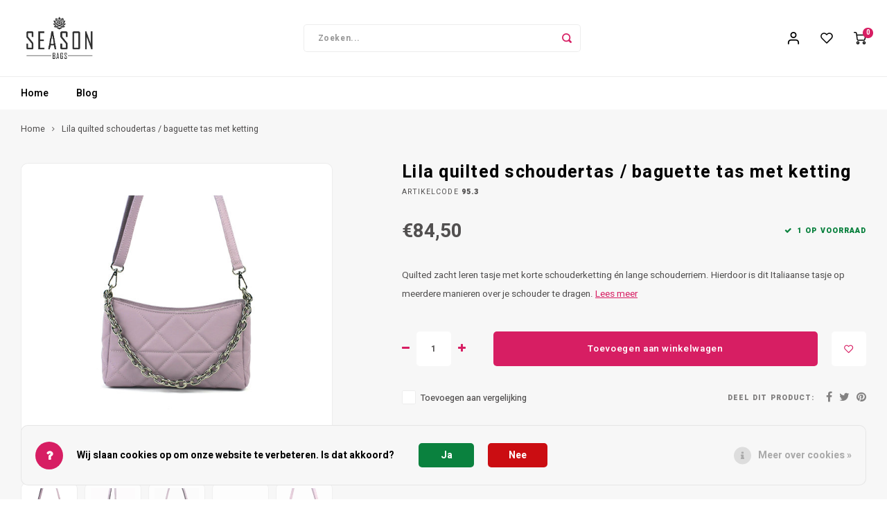

--- FILE ---
content_type: text/html;charset=utf-8
request_url: https://www.seasonbags.nl/lila-quilted-schoudertas.html
body_size: 12250
content:
<!DOCTYPE html>
<html lang="nl">
	
  <head>
    
        
    <meta charset="utf-8"/>
<!-- [START] 'blocks/head.rain' -->
<!--

  (c) 2008-2026 Lightspeed Netherlands B.V.
  http://www.lightspeedhq.com
  Generated: 23-01-2026 @ 06:48:27

-->
<link rel="canonical" href="https://www.seasonbags.nl/lila-quilted-schoudertas.html"/>
<link rel="alternate" href="https://www.seasonbags.nl/index.rss" type="application/rss+xml" title="Nieuwe producten"/>
<link href="https://cdn.webshopapp.com/assets/cookielaw.css?2025-02-20" rel="stylesheet" type="text/css"/>
<meta name="robots" content="noodp,noydir"/>
<meta property="og:url" content="https://www.seasonbags.nl/lila-quilted-schoudertas.html?source=facebook"/>
<meta property="og:site_name" content="Season Bags"/>
<meta property="og:title" content="Lila quilted schoudertas | Online tassen kopen"/>
<meta property="og:description" content="Italiaanse schoudertas / baguette tas van doorgestikt  leer. Maak je outfit compleet met deze leren tas."/>
<meta property="og:image" content="https://cdn.webshopapp.com/shops/309586/files/427585935/lila-quilted-schoudertas-baguette-tas-met-ketting.jpg"/>
<!--[if lt IE 9]>
<script src="https://cdn.webshopapp.com/assets/html5shiv.js?2025-02-20"></script>
<![endif]-->
<!-- [END] 'blocks/head.rain' -->
    <title>Lila quilted schoudertas | Online tassen kopen - Season Bags</title>
    <meta name="description" content="Italiaanse schoudertas / baguette tas van doorgestikt  leer. Maak je outfit compleet met deze leren tas." />
    <meta name="keywords" content="leren tas, damestas, Italiaanse tas, schoudertas, baguette tas" />
    <meta http-equiv="X-UA-Compatible" content="IE=edge,chrome=1">
    <meta name="viewport" content="width=device-width, initial-scale=1.0">
    <meta name="apple-mobile-web-app-capable" content="yes">
    <meta name="apple-mobile-web-app-status-bar-style" content="black">
    <meta property="fb:app_id" content="966242223397117"/>
    <meta name="viewport" content="width=device-width, initial-scale=1, maximum-scale=1, user-scalable=0"/>
    <meta name="apple-mobile-web-app-capable" content="yes">
    <meta name="HandheldFriendly" content="true" /> 
		<meta name="apple-mobile-web-app-title" content="Season Bags">
  	<meta property="og:image" content="https://cdn.webshopapp.com/shops/309586/themes/176439/v/544272/assets/logo.png?20210407121845" />  
		<link rel="apple-touch-icon-precomposed" href="https://cdn.webshopapp.com/shops/309586/themes/176439/v/846631/assets/homescreen-icon.jpg?20210922093706"/>
  
    <link rel="shortcut icon" href="https://cdn.webshopapp.com/shops/309586/themes/176439/v/541393/assets/favicon.ico?20210407121845" type="image/x-icon" />
    <link href='//fonts.googleapis.com/css?family=Heebo:400,300,500,600,700,800,900' rel='stylesheet' type='text/css'>
    <link href='//fonts.googleapis.com/css?family=Heebo:400,300,500,600,700,800,900' rel='stylesheet' type='text/css'>
    <link rel="stylesheet" href="https://cdn.webshopapp.com/shops/309586/themes/176439/assets/bootstrap.css?20260105113027" />
    <link rel="stylesheet" href="https://cdn.webshopapp.com/shops/309586/themes/176439/assets/font-awesome-min.css?20260105113027" />
  	  	<link href="https://cdn.webshopapp.com/shops/309586/themes/176439/assets/gibbon-icons.css?20260105113027" rel="stylesheet">
    <link rel="stylesheet" href="https://cdn.webshopapp.com/shops/309586/themes/176439/assets/owl-carousel-min.css?20260105113027" />  
    <link rel="stylesheet" href="https://cdn.webshopapp.com/shops/309586/themes/176439/assets/semantic.css?20260105113027" />  
    <link rel="stylesheet" href="https://cdn.webshopapp.com/shops/309586/themes/176439/assets/jquery-fancybox-min.css?20260105113027" /> 
    <link rel="stylesheet" href="https://cdn.webshopapp.com/shops/309586/themes/176439/assets/style.css?20260105113027?903" /> 
    <link rel="stylesheet" href="https://cdn.webshopapp.com/shops/309586/themes/176439/assets/settings.css?20260105113027" />  
    <link rel="stylesheet" href="https://cdn.webshopapp.com/assets/gui-2-0.css?2025-02-20" />
    <link rel="stylesheet" href="https://cdn.webshopapp.com/assets/gui-responsive-2-0.css?2025-02-20" />   
    <link rel="stylesheet" href="https://cdn.webshopapp.com/shops/309586/themes/176439/assets/custom.css?20260105113027" />

    <script src="https://cdn.webshopapp.com/assets/jquery-1-9-1.js?2025-02-20"></script>
    <script src="https://cdn.webshopapp.com/assets/jquery-ui-1-10-1.js?2025-02-20"></script>
    
   
    <script src="https://cdn.webshopapp.com/shops/309586/themes/176439/assets/bootstrap.js?20260105113027"></script>
    <script src="https://cdn.webshopapp.com/shops/309586/themes/176439/assets/owl-carousel-min.js?20260105113027"></script>
    <script src="https://cdn.webshopapp.com/shops/309586/themes/176439/assets/semantic.js?20260105113027"></script>
    <script src="https://cdn.webshopapp.com/shops/309586/themes/176439/assets/jquery-fancybox-min.js?20260105113027"></script>
    <script src="https://cdn.webshopapp.com/shops/309586/themes/176439/assets/moment.js?20260105113027"></script>  
    <script src="https://cdn.webshopapp.com/shops/309586/themes/176439/assets/js-cookie.js?20260105113027"></script>
    <script src="https://cdn.webshopapp.com/shops/309586/themes/176439/assets/jquery-countdown-min.js?20260105113027"></script>
  	<script src="https://cdn.webshopapp.com/shops/309586/themes/176439/assets/masonry.js?20260105113027"></script>
    <script src="https://cdn.webshopapp.com/shops/309586/themes/176439/assets/global.js?20260105113027?903"></script>
  	<script src="//cdnjs.cloudflare.com/ajax/libs/jqueryui-touch-punch/0.2.3/jquery.ui.touch-punch.min.js"></script>
    
    <script src="https://cdn.webshopapp.com/shops/309586/themes/176439/assets/jcarousel.js?20260105113027"></script>
    <script src="https://cdn.webshopapp.com/assets/gui.js?2025-02-20"></script>
    <script src="https://cdn.webshopapp.com/assets/gui-responsive-2-0.js?2025-02-20"></script>
    
        
    
    <!--[if lt IE 9]>
    <link rel="stylesheet" href="https://cdn.webshopapp.com/shops/309586/themes/176439/assets/style-ie.css?20260105113027" />
    <![endif]-->
  </head>  <body class=""><script type="application/ld+json">
[
			{
    "@context": "http://schema.org",
    "@type": "BreadcrumbList",
    "itemListElement":
    [
      {
        "@type": "ListItem",
        "position": 1,
        "item": {
        	"@id": "https://www.seasonbags.nl/",
        	"name": "Home"
        }
      },
    	    	{
    		"@type": "ListItem",
     		"position": 2,
     		"item":	{
      		"@id": "https://www.seasonbags.nl/lila-quilted-schoudertas.html",
      		"name": "Lila quilted schoudertas / baguette tas met ketting"
    		}
    	}    	    ]
  },
      
      
  {
    "@context": "http://schema.org",
    "@type": "Product", 
    "name": "Lila quilted schoudertas / baguette tas met ketting",
    "url": "https://www.seasonbags.nl/lila-quilted-schoudertas.html",
        "description": "Italiaanse schoudertas / baguette tas van doorgestikt  leer. Maak je outfit compleet met deze leren tas.",    "image": "https://cdn.webshopapp.com/shops/309586/files/427585935/300x250x2/lila-quilted-schoudertas-baguette-tas-met-ketting.jpg",        "mpn": "95.3",        "offers": {
      "@type": "Offer",
            "price": "84.50",
      "priceCurrency": "EUR",
            "url": "https://www.seasonbags.nl/lila-quilted-schoudertas.html",
      "priceValidUntil": "2027-01-23"
            	,"availability": "https://schema.org/InStock"
                ,"inventoryLevel": "1"
                    
    }
      },
      
    {
  "@context": "http://schema.org",
  "@id": "https://www.seasonbags.nl/#Organization",
  "@type": "Organization",
  "url": "https://www.seasonbags.nl/", 
  "name": "Season Bags",
  "logo": "https://cdn.webshopapp.com/shops/309586/themes/176439/v/544272/assets/logo.png?20210407121845",
  "telephone": "0612836714",
  "email": ""
    }
  ]
</script><div class="cart-messages hidden"><ul></ul></div><div id="cart-popup" class="cart-popup mobile-popup" data-popup="cart"><div class="popup-inner"><div class="inner cart-wrap"><div class="table"><div class="title-small title-font">Winkelwagen</div><div class="general-content cart-content"></div><div class="empty-cart">
      	Geen producten gevonden...
      </div><div class="table-wrap"><form id="gui-form-cart" action="https://www.seasonbags.nl/cart/update/" method="post"><table></table></form></div><div class="shipping-discount hidden"><div class="discount-block"><form class="gui-form-discount" action="https://www.seasonbags.nl/cart/setDiscount/" method="post"><input class="standard-input" type="text" name="code" placeholder="Kortingscode"><a class="btn btn-small accent add-discount"  href="javascript:;"><i class="fa fa-plus"></i></a></form></div><a href="https://www.seasonbags.nl/cart/?shipping" class="btn accent btn-small hidden-xs">Verzendkosten berekenen</a></div></div><div class="totals-wrap"><div class="totals"><div class="title-small title-font hidden-xs"><span data-cart-items>0</span> artikelen</div><table><tr><td>Totaal excl. btw</td><td data-cart-total-excl>€0,00</td></tr><tr><td>BTW</td><td data-cart-total-vat>€0,00</td></tr><tr><td>Totaal</td><td data-cart-total-incl>€0,00</td></tr></table><div class="buttons"><a class="btn accent" href="https://www.seasonbags.nl/checkout/">Naar de kassa</a><a class="btn light hidden-xs" href="javascript:;" data-fancybox-close>Ga verder met winkelen</a></div></div><div class="payments hidden-xs"><a href="https://www.seasonbags.nl/service/payment-methods/" title="Betaalmethoden"><img src="https://cdn.webshopapp.com/shops/309586/themes/176439/assets/ideal.png?20260105113027" alt="iDEAL" /></a><a href="https://www.seasonbags.nl/service/payment-methods/" title="Betaalmethoden"><img src="https://cdn.webshopapp.com/shops/309586/themes/176439/assets/paypal.png?20260105113027" alt="PayPal" /></a><a href="https://www.seasonbags.nl/service/payment-methods/" title="Betaalmethoden"><img src="https://cdn.webshopapp.com/shops/309586/themes/176439/assets/mastercard.png?20260105113027" alt="MasterCard" /></a><a href="https://www.seasonbags.nl/service/payment-methods/" title="Betaalmethoden"><img src="https://cdn.webshopapp.com/shops/309586/themes/176439/assets/visa.png?20260105113027" alt="Visa" /></a><a href="https://www.seasonbags.nl/service/payment-methods/" title="Betaalmethoden"><img src="https://cdn.webshopapp.com/shops/309586/themes/176439/assets/mistercash.png?20260105113027" alt="Bancontact" /></a><a href="https://www.seasonbags.nl/service/payment-methods/" title="Betaalmethoden"><img src="https://cdn.webshopapp.com/shops/309586/themes/176439/assets/belfius.png?20260105113027" alt="Belfius" /></a><a href="https://www.seasonbags.nl/service/payment-methods/" title="Betaalmethoden"><img src="https://cdn.webshopapp.com/shops/309586/themes/176439/assets/kbc.png?20260105113027" alt="KBC" /></a></div></div></div></div><div class="close-popup"><div class="close-popup-inner"><a href="javascript:;" class="close-mobile-popup" data-fancybox-close>
        Sluiten
      </a></div></div></div><div id="login-popup" class="mobile-popup" data-popup="login"><div class="popup-inner"><div class="title-small title-font">Inloggen</div><form class="formLogin" id="formLogin" action="https://www.seasonbags.nl/account/loginPost/?return=https%3A%2F%2Fwww.seasonbags.nl%2Flila-quilted-schoudertas.html" method="post"><input type="hidden" name="key" value="b4c536879b39418fa6aec6239713e6f6" /><input type="hidden" name="type" value="login" /><input type="submit" hidden/><input type="text" name="email" id="formLoginEmail" value="" placeholder="E-mailadres" class="standard-input" /><input type="password" name="password" id="formLoginPassword" value="" placeholder="Wachtwoord" class="standard-input"/><div class="buttons"><a class="btn accent" href="#" onclick="$('#formLogin').submit(); return false;" title="Inloggen">Inloggen</a></div></form><div class="options"><a class="forgot-pw" href="https://www.seasonbags.nl/account/password/">Wachtwoord vergeten?</a><span class="or">of</span><a class="no-account" href="https://www.seasonbags.nl/account/register/">Nog geen account? Klik</a></div></div><div class="close-popup"><div class="close-popup-inner"><a href="javascript:;" class="close-mobile-popup" data-fancybox-close>
        Sluiten
      </a></div></div></div><div id="language-currency-popup" class="language-currency-popup mobile-popup"><div class="popup-inner"><div class="language-section"><div class="title-small title-font">Taal</div><div class="options-wrap"><div class="option active"><a href="https://www.seasonbags.nl/go/product/142968286"><div class="inner"><div class="icon"><img src="https://cdn.webshopapp.com/shops/309586/themes/176439/assets/flag-nl.svg?20260105113027" alt="flag-Nederlands"></div><div class="text">Nederlands</div></div></a></div></div></div><div class="close-popup"><div class="close-popup-inner"><a href="javascript:;" class="close-mobile-popup" data-fancybox-close>
          Sluiten
        </a></div></div></div></div><div class="mobile-menu mobile-popup" data-popup="menu"><div class="popup-inner"><div class="menu-wrap"><div class="breads">Hoofdmenu</div><div class="title-small title-font">Categorieën</div><div class="menu"><ul><li class=""><a href="https://www.seasonbags.nl/blogs/leren-tassen-suede-tassen/">Blog</a></li></ul><ul><li class="highlight hidden-sm"><a class="open-mobile-slide" data-popup="login" href="javascript:;">Inloggen</a></li></ul></div></div></div><div class="close-popup dark"><div class="close-popup-inner"><a href="javascript:;" class="close-mobile-popup" data-fancybox-close>
        Sluiten
      </a></div></div></div><header id="header" class="with-large-logo"><div class="main-header"><div class="container"><div class="inner"><div class="logo large-logo align-middle"><a href="https://www.seasonbags.nl/"><img src="https://cdn.webshopapp.com/shops/309586/themes/176439/v/544272/assets/logo.png?20210407121845" alt="Season Bags"></a></div><div class="vertical-menu-wrap hidden-xs hidden-md hidden-lg"><div class="btn-wrap"><a class="btn accent vertical-menu-btn open-mobile-slide" data-popup="menu" data-main-link href="javascript:;">Categorieën<i class="fa fa-angle-down"></i></a></div></div><div class="vertical-menu-wrap hidden-xs hidden-sm visible-sm hidden-md hidden-lg "><div class="btn-wrap"><a class="btn accent vertical-menu-btn open-vertical-menu">Categorieën<i class="fa fa-angle-down"></i></a><div class="vertical-menu"><ul><li class=""><a class="" href="https://www.seasonbags.nl/blogs/leren-tassen-suede-tassen/"><div><img src="https://cdn.webshopapp.com/shops/309586/files/483233123/100x100x1/gun-jezelf-de-luxe-van-italiaans-leer-voordat-het.jpg" alt="Gun jezelf de luxe van Italiaans leer, voordat het te laat is.">
                                                                  Blog
                    </div></a></li></ul></div></div><div class="vertical-menu-overlay general-overlay"></div></div><div class="search-bar hidden-xs"><form action="https://www.seasonbags.nl/search/" method="get" id="formSearch"  class="search-form"  data-search-type="desktop"><div class="relative search-wrap"><input type="text" name="q" autocomplete="off"  value="" placeholder="Zoeken..." class="standard-input" data-input="desktop"/><span onclick="$(this).closest('form').submit();" title="Zoeken" class="icon icon-search"><i class="sm sm-search"></i></span><span onclick="$(this).closest('form').find('input').val('').trigger('keyup');" class="icon icon-hide-search hidden"><i class="fa fa-close"></i></span></div><div class="search-overlay general-overlay"></div></form></div><div class="icons hidden-xs"><ul><li class="hidden-xs"><a href="#login-popup" data-fancybox><i class="sm sm-user"></i></a></li><li class="hidden-xs"><a href="#login-popup" data-fancybox><div class="icon-wrap"><i class="sm sm-heart-o"></i><div class="items" data-wishlist-items></div></div></a></li><li><a href="https://www.seasonbags.nl/cart/"><div class="icon-wrap"><i class="sm sm-cart"></i><div class="items" data-cart-items>0</div></div></a></li></ul></div></div></div><div class="search-autocomplete hidden-xs" data-search-type="desktop"><div class="container"><div class="box"><div class="title-small title-font">Zoekresultaten voor "<span data-search-query></span>"</div><div class="inner-wrap"><div class="side  filter-style-classic"><div class="filter-scroll-wrap"><div class="filter-scroll"><div class="subtitle title-font">Filters</div><form data-search-type="desktop"><div class="filter-boxes"><div class="filter-wrap sort"><select name="sort" class="custom-select"></select></div></div><div class="filter-boxes custom-filters"></div></form></div></div></div><div class="results"><div class="feat-categories hidden"><div class="subtitle title-font">Categorieën</div><div class="cats"><ul></ul></div></div><div class="search-products products-livesearch row"></div><div class="more"><a href="#" class="btn accent">Bekijk alle resultaten <span>(0)</span></a></div><div class="notfound">Geen producten gevonden...</div></div></div></div></div></div></div><div class="main-menu hidden-sm hidden-xs"><div class="container"><ul><li class=""><a href="https://www.seasonbags.nl/">Home</a></li><li class=""><a href="https://www.seasonbags.nl/blogs/leren-tassen-suede-tassen/">Blog</a></li></ul></div></div></header><div class="mobile-search mobile-popup visible-xs" data-popup="search"><div class="popup-inner"><div class="title-small title-font">Zoek uw product</div><form action="https://www.seasonbags.nl/search/" method="get" id="formSearchMobile" class="search-form" data-search-type="mobile"><div class="relative search-wrap"><input type="text" name="q" autocomplete="off"  value="" placeholder="Zoeken..." class="standard-input"  data-input="mobile"/><span onclick="$(this).closest('form').submit();" title="Zoeken" class="icon"><i class="sm sm-search"></i></span></div></form><div class="search-autocomplete" data-search-type="mobile"><div class="title-small title-font">Zoekresultaten voor "<span data-search-query></span>"</div><div class="inner-wrap"><div class="results"><div class="feat-categories hidden"><div class="subtitle title-font">Categorieën</div><div class="cats"><ul></ul></div></div><div class="search-products products-livesearch row"></div><div class="more"><a href="#" class="btn accent">Bekijk alle resultaten <span>(0)</span></a></div><div class="notfound">Geen producten gevonden...</div></div></div></div></div><div class="close-popup"><div class="close-popup-inner"><a href="javascript:;" class="close-mobile-popup" data-fancybox-close>
        Sluiten
      </a></div></div></div><div class="mobile-bar"><ul><li><a class="open-mobile-slide" data-popup="login" href="javascript:;"><i class="sm sm-heart-o"></i></a></li><li><a class="open-mobile-slide" data-popup="login" data-main-link href="javascript:;"><i class="sm sm-user"></i></a></li><li><a class="open-mobile-slide" data-popup="menu" data-main-link href="javascript:;"><i class="sm sm-bars"></i></a></li><li><a class="open-mobile-slide" data-popup="search" data-main-link href="javascript:;"><i class="sm sm-search"></i></a></li><li><a  href="https://www.seasonbags.nl/cart/"><span class="icon-wrap"><i class="sm sm-cart"></i><div class="items" data-cart-items>0</div></span></a></li></ul></div><main><div class="main-content"><div class="message-wrap live-message"><div class="message"><div class="icon info"><i class="fa fa-info"></i></div><div class="text"><ul><li>Lorem ipsum</li></ul></div></div></div><div id="add-review-popup" class="add-review-popup mobile-popup" data-popup="add-review"><div class="popup-inner"><div class="title-wrap"><div class="subtitle">Je beoordeling toevoegen</div><div class="title-small title-font">Lila quilted schoudertas / baguette tas met ketting</div></div><form action="https://www.seasonbags.nl/account/reviewPost/142968286/" method="post"><input type="hidden" name="key" value="b4c536879b39418fa6aec6239713e6f6"><input class="standard-input required" type="text" name="name" value="" placeholder="Naam"><select id="gui-form-score" name="score" class="custom-select"><option value="1">1 star</option><option value="2">2 stars</option><option value="3">3 stars</option><option value="4">4 stars</option><option value="5" selected="selected">5 stars</option></select><textarea name="review" placeholder="Beoordelen" class="standard-input required"></textarea><div class="button"><a class="btn submit-form accent" href="javascript:;">Opslaan</a></div></form><div class="close-popup"><div class="close-popup-inner"><a href="javascript:;" class="close-mobile-popup" data-fancybox-close>
          Sluiten
        </a></div></div></div></div><div id="productpage"><div class="product-detail-outer"><div class="product-detail-wrap"><div class="container"><div class="breadcrumbs"><a href="https://www.seasonbags.nl/" title="Home">Home</a><i class="fa fa-angle-right"></i><a class="last" href="https://www.seasonbags.nl/lila-quilted-schoudertas.html">Lila quilted schoudertas / baguette tas met ketting</a></div><div class="flex product-detail"><div class="images-wrap"><div class="images"><div class="product-images owl-carousel owl-theme"><div class="item"><a href="https://cdn.webshopapp.com/shops/309586/files/427585935/image.jpg" data-fancybox="product-images"><div class="image img-border"><img src="https://cdn.webshopapp.com/shops/309586/files/427585935/500x500x2/image.jpg" alt="Lila quilted schoudertas / baguette tas met ketting" title="Lila quilted schoudertas / baguette tas met ketting"></div></a></div><div class="item"><a href="https://cdn.webshopapp.com/shops/309586/files/427585937/image.jpg" data-fancybox="product-images"><div class="image img-border"><img src="https://cdn.webshopapp.com/shops/309586/files/427585937/500x500x2/image.jpg" alt="Lila quilted schoudertas / baguette tas met ketting" title="Lila quilted schoudertas / baguette tas met ketting"></div></a></div><div class="item"><a href="https://cdn.webshopapp.com/shops/309586/files/427585929/image.jpg" data-fancybox="product-images"><div class="image img-border"><img src="https://cdn.webshopapp.com/shops/309586/files/427585929/500x500x2/image.jpg" alt="Lila quilted schoudertas / baguette tas met ketting" title="Lila quilted schoudertas / baguette tas met ketting"></div></a></div><div class="item"><a href="https://cdn.webshopapp.com/shops/309586/files/427585933/image.jpg" data-fancybox="product-images"><div class="image img-border"><img src="https://cdn.webshopapp.com/shops/309586/files/427585933/500x500x2/image.jpg" alt="Lila quilted schoudertas / baguette tas met ketting" title="Lila quilted schoudertas / baguette tas met ketting"></div></a></div><div class="item"><a href="https://cdn.webshopapp.com/shops/309586/files/427585931/image.jpg" data-fancybox="product-images"><div class="image img-border"><img src="https://cdn.webshopapp.com/shops/309586/files/427585931/500x500x2/image.jpg" alt="Lila quilted schoudertas / baguette tas met ketting" title="Lila quilted schoudertas / baguette tas met ketting"></div></a></div></div><div class="thumbs hidden-xs product-thumbs owl-carousel owl-theme"><div class="item"><div class="image active img-border" data-index="1"><img src="https://cdn.webshopapp.com/shops/309586/files/427585935/500x500x2/image.jpg" alt="Lila quilted schoudertas / baguette tas met ketting" title="Lila quilted schoudertas / baguette tas met ketting"></div></div><div class="item"><div class="image img-border" data-index="2"><img src="https://cdn.webshopapp.com/shops/309586/files/427585937/500x500x2/image.jpg" alt="Lila quilted schoudertas / baguette tas met ketting" title="Lila quilted schoudertas / baguette tas met ketting"></div></div><div class="item"><div class="image img-border" data-index="3"><img src="https://cdn.webshopapp.com/shops/309586/files/427585929/500x500x2/image.jpg" alt="Lila quilted schoudertas / baguette tas met ketting" title="Lila quilted schoudertas / baguette tas met ketting"></div></div><div class="item"><div class="image img-border" data-index="4"><img src="https://cdn.webshopapp.com/shops/309586/files/427585933/500x500x2/image.jpg" alt="Lila quilted schoudertas / baguette tas met ketting" title="Lila quilted schoudertas / baguette tas met ketting"></div></div><div class="item"><div class="image img-border" data-index="5"><img src="https://cdn.webshopapp.com/shops/309586/files/427585931/500x500x2/image.jpg" alt="Lila quilted schoudertas / baguette tas met ketting" title="Lila quilted schoudertas / baguette tas met ketting"></div></div></div></div></div><div class="info"><div class="product-info"><div class="top-info"><h1 class="product-title title-font">Lila quilted schoudertas / baguette tas met ketting</h1><div class="stars-code"><div class="product-code"><span class="title">Artikelcode</span> 95.3</div></div></div><div class="price-stock"><div class="price align-bottom"><span class="old-price"><span class="price-wrap"></span></span><span class="new-price"><span class="price-wrap">€84,50</span></span></div><div class="stock"><div class="green success-color"><i class="fa fa-check"></i>1 op voorraad</div></div></div><p class="product-description">
                    Quilted zacht leren tasje met korte schouderketting én lange schouderriem. Hierdoor is dit Italiaanse tasje op meerdere manieren over je schouder te dragen.
          
                                        <a class="" href="javascript:;" data-scroll="#product-content">Lees meer</a></p><form action="https://www.seasonbags.nl/cart/add/282327385/" id="product_configure_form" method="post"><input type="hidden" name="bundle_id" id="product_configure_bundle_id" value=""><div class="cart"><div class="input-wrap"><div class="change"><a href="javascript:;" class="down hidden-xs" data-way="down"><i class="fa fa-minus"></i></a><input type="text" name="quantity" value="1" class="standard-input"/><a href="javascript:;" class="up hidden-xs" data-way="up"><i class="fa fa-plus"></i></a></div></div><a href="javascript:;" onclick="$(this).closest('form').submit();" class="btn cart-btn add-cart" title="Toevoegen aan winkelwagen">Toevoegen aan winkelwagen</a><a href="#login-popup" class="btn add-wish" title="Aan verlanglijst toevoegen" data-fancybox><i class="sm sm-heart-o"></i></a></div><div class="share-compare"><div class="compare"><div class="ui checkbox"><input class="compare-check" id="add_compare_142968286" type="checkbox" value="" data-add-url="https://www.seasonbags.nl/compare/add/282327385/" data-del-url="https://www.seasonbags.nl/compare/delete/282327385/" data-id="142968286"  /><label for="add_compare_142968286">
                    Toevoegen aan vergelijking
                  </label></div></div><div class="share"><label>Deel dit product:</label><ul><li><a href="https://www.facebook.com/sharer/sharer.php?u=https://www.seasonbags.nl/lila-quilted-schoudertas.html" class="social facebook" target="_blank"><i class="fa fa-facebook"></i></a></li><li><a href="https://twitter.com/home?status=Lila quilted schoudertas / baguette tas met ketting%20-%20lila-quilted-schoudertas.html" class="social twitter" target="_blank"><i class="fa fa-twitter"></i></a></li><li><a href="https://pinterest.com/pin/create/button/?url=https://www.seasonbags.nl/lila-quilted-schoudertas.html&media=https://cdn.webshopapp.com/shops/309586/files/427585935/image.jpg&description=Quilted zacht leren tasje met korte schouderketting én lange schouderriem. Hierdoor is dit Italiaanse tasje op meerdere manieren over je schouder te dragen." class="social pinterest" target="_blank"><i class="fa fa-pinterest"></i></a></li></ul></div></div></form></div></div></div></div></div></div><div class="container"><div class="hidden-xs"><div class="usp-spacer"></div></div><div class="mobile-tabs visible-xs"><a class="open-mobile-slide" data-popup="product-content" href="javascript:;"><div class="title title-font">Productomschrijving</div><i class="fa fa-angle-right"></i></a><a class="open-mobile-slide" data-popup="product-specs" href="javascript:;"><div class="title title-font">Specificaties</div><i class="fa fa-angle-right"></i></a><a class="open-mobile-slide" data-popup="product-tags" href="javascript:;"><div class="title title-font">Tags</div><i class="fa fa-angle-right"></i></a></div><div class="content-block"><div class="content-inner"><div class="content-left"><div class="product-content general-content content-col mobile-popup" data-popup="product-content" id="product-content"><div class="popup-inner"><div class="title-small title-font">Beschrijving</div><p><strong>Schoudertas - baguette tas</strong></p><p>Zachte leren schoudertas van doorgestikt glad leer. De ketting is zowel functioneel als decoratief. Met de ketting draag je deze tas kort onder je oksel en met de verstelbaar en afneembare schouderriem kun je deze tas over je schouder of schuin dragen. De ketting is dan decoratief.</p><p>De zilverkleurige ketting is 45cm lang en 1,5cm breed. De schouderriem is 113cm lang en 1,7cm breed. </p><p>Dit tasje heeft één vak met aan de zijkant een ritsvakje. De voering is beige en de fournituren zijn zilverkleurig.</p><p>Vind je de ketting niet mooi of wil je deze ervan kunnen halen dan kunnen wij de ketting gratis verwijderen of voorzien van musketonhaakjes. Je kunt hiervoor <a href="/cdn-cgi/l/email-protection#036a6d656c43706662706c6d616264702d6d6f">contact</a> met ons opnemen of een opmerking plaatsen tijdens het bestellen.</p><p> </p></div><div class="close-popup hidden-sm hidden-md hidden-lg"><div class="close-popup-inner"><a href="javascript:;" class="close-mobile-popup" data-fancybox-close>
                Sluiten
              </a></div></div></div><div class="content-col specs mobile-popup" data-popup="product-specs"><div class="popup-inner"><div class="title-small title-font">Specificaties</div><div class="spec-table"><table><tr><td class="spec-title"><strong>Lengte x breedte x hoogte (tot aan sluiting): </strong></td><td>27 x 7  x 14  cm</td></tr><tr><td class="spec-title"><strong>Soort sluiting: </strong></td><td>Ritssluiting</td></tr><tr><td class="spec-title"><strong>Aantal compartimenten: </strong></td><td>1</td></tr><tr><td class="spec-title"><strong>Lengte x breedte  hengsel / schouderriem: </strong></td><td>Ketting: 45  x 1,5  cm  &amp;  Schouderriem 113 x ,7 cm</td></tr><tr><td class="spec-title"><strong>Schouderriem: </strong></td><td>Vast &amp; afneembaar</td></tr><tr><td class="spec-title"><strong>Materiaal:  </strong></td><td>Rundleer</td></tr><tr><td class="spec-title"><strong>Kleur hardware: </strong></td><td>Zilver</td></tr><tr><td class="spec-title"><strong>Kleur van de voering stof: </strong></td><td>Beige</td></tr><tr><td class="spec-title"><strong>Wordt verzonden als:  </strong></td><td>Standaard pakket met track&amp;trace </td></tr></table></div></div><div class="close-popup hidden-sm hidden-md hidden-lg"><div class="close-popup-inner"><a href="javascript:;" class="close-mobile-popup" data-fancybox-close>
                Sluiten
              </a></div></div></div></div><div class="content-right"><div class="clearfix"></div><div class="product-tags mobile-popup" data-popup="product-tags"><div class="popup-inner"><div class="title-small title-font">Tags</div><div class="tags"><div class="tag"><a href="https://www.seasonbags.nl/tags/baguette-tas/">baguette tas</a></div><div class="tag"><a href="https://www.seasonbags.nl/tags/damestas/">damestas</a></div><div class="tag"><a href="https://www.seasonbags.nl/tags/doorgestikte-tas/">doorgestikte tas</a></div><div class="tag"><a href="https://www.seasonbags.nl/tags/italiaanse-tas/">Italiaanse tas</a></div><div class="tag"><a href="https://www.seasonbags.nl/tags/leren-tas/">leren tas</a></div><div class="tag"><a href="https://www.seasonbags.nl/tags/lila-leer/">lila leer</a></div><div class="tag"><a href="https://www.seasonbags.nl/tags/lila-tas/">lila tas</a></div><div class="tag"><a href="https://www.seasonbags.nl/tags/quilted/">quilted</a></div><div class="tag"><a href="https://www.seasonbags.nl/tags/schoudertas/">schoudertas</a></div></div></div><div class="close-popup hidden-sm hidden-md hidden-lg"><div class="close-popup-inner"><a href="javascript:;" class="close-mobile-popup" data-fancybox-close>
                  Sluiten
                </a></div></div></div></div></div></div></div></div></div></main><footer id="footer"><div class="main-footer"><div class="container"><div class="columns"><div class="col mob-slide"><div class="footer-logo large-logo hidden-xs hidden-sm"><a href="https://www.seasonbags.nl/"><img src="https://cdn.webshopapp.com/shops/309586/themes/176439/v/542097/assets/footer-logo.png?20210407121845" alt="Season Bags"></a></div><div class="footer-title title-font hidden-md hidden-lg">Contact<span class="plus hidden-md hidden-lg"><i class="fa fa-angle-right"></i></span></div><div class="content-wrap">
                    KvK 81433654
          
          <ul class="contact"><li><a href="tel:06 12836714"><span class="text">06 12836714</span></a></li><li><a href="/cdn-cgi/l/email-protection#f69f989099b685939785999894979185d8989a"><span class="text"><span class="__cf_email__" data-cfemail="fa93949c95ba899f9b899594989b9d89d49496">[email&#160;protected]</span></span></a></li></ul></div></div><div class="col"><div class="footer-title title-font">Volg ons</div><div class="socials"><a href="https://www.facebook.com/webshop.seasonbags" class="social-icon" target="_blank"><i class="fa fa-facebook" aria-hidden="true"></i></a><a href="https://www.instagram.com/seasonbagslederwaren/" class="social-icon" target="_blank" title="Instagram Season Bags"><i class="fa fa-instagram" aria-hidden="true"></i></a></div></div><div class="col mob-slide"><div class="footer-title title-font">Klantenservice<span class="plus hidden-md hidden-lg"><i class="fa fa-angle-right"></i></span></div><div class="content-wrap"><ul><li><a href="https://www.seasonbags.nl/service/">Klantenservice &amp; Veelgestelde vragen</a></li><li><a href="https://www.seasonbags.nl/service/bestellen/">Bestellen</a></li><li><a href="https://www.seasonbags.nl/service/payment-methods/">Betaalmethoden</a></li><li><a href="https://www.seasonbags.nl/service/shipping-returns/">Verzenden &amp; Retourneren</a></li><li><a href="https://www.seasonbags.nl/service/klachten-en-garantie/">Klachten &amp; Garantie</a></li><li><a href="https://www.seasonbags.nl/service/productinformatie/">Productinformatie</a></li><li><a href="https://www.seasonbags.nl/service/beelden-en-teksten/">Foto&#039;s &amp; Teksten</a></li><li><a href="https://www.seasonbags.nl/service/about/">Over ons</a></li><li><a href="https://www.seasonbags.nl/sitemap/">Sitemap</a></li><li><a href="https://www.seasonbags.nl/service/general-terms-conditions/">Algemene voorwaarden</a></li><li><a href="https://www.seasonbags.nl/service/privacy-policy/">Privacy Verklaring</a></li></ul></div></div><div class="col mob-slide"><div class="footer-title title-font">Mijn account<span class="plus hidden-md hidden-lg"><i class="fa fa-angle-right"></i></span></div><div class="content-wrap"><ul><li><a href="https://www.seasonbags.nl/account/" title="Registreren">Registreren</a></li><li><a href="https://www.seasonbags.nl/account/orders/" title="Mijn bestellingen">Mijn bestellingen</a></li><li><a href="https://www.seasonbags.nl/account/tickets/" title="Mijn tickets">Mijn tickets</a></li><li><a href="https://www.seasonbags.nl/account/wishlist/" title="Mijn verlanglijst">Mijn verlanglijst</a></li><li><a href="https://www.seasonbags.nl/compare/">Vergelijk producten</a></li></ul></div></div></div></div></div><div class="bottom-footer"><div class="container"><div class="flex"><div class="copyright">
        	© Copyright 2026 Season Bags
                    - Powered by
                    <a href="https://www.lightspeedhq.nl/" title="Lightspeed" target="_blank">Lightspeed</a>
                                        - Theme by <a href="https://shopmonkey.nl" target="_blank">Shopmonkey</a></div><div class="payments"><a href="https://www.seasonbags.nl/service/payment-methods/" title="Betaalmethoden"><img src="https://cdn.webshopapp.com/shops/309586/themes/176439/assets/ideal.png?20260105113027" alt="iDEAL" /></a><a href="https://www.seasonbags.nl/service/payment-methods/" title="Betaalmethoden"><img src="https://cdn.webshopapp.com/shops/309586/themes/176439/assets/paypal.png?20260105113027" alt="PayPal" /></a><a href="https://www.seasonbags.nl/service/payment-methods/" title="Betaalmethoden"><img src="https://cdn.webshopapp.com/shops/309586/themes/176439/assets/mastercard.png?20260105113027" alt="MasterCard" /></a><a href="https://www.seasonbags.nl/service/payment-methods/" title="Betaalmethoden"><img src="https://cdn.webshopapp.com/shops/309586/themes/176439/assets/visa.png?20260105113027" alt="Visa" /></a><a href="https://www.seasonbags.nl/service/payment-methods/" title="Betaalmethoden"><img src="https://cdn.webshopapp.com/shops/309586/themes/176439/assets/mistercash.png?20260105113027" alt="Bancontact" /></a><a href="https://www.seasonbags.nl/service/payment-methods/" title="Betaalmethoden"><img src="https://cdn.webshopapp.com/shops/309586/themes/176439/assets/belfius.png?20260105113027" alt="Belfius" /></a><a href="https://www.seasonbags.nl/service/payment-methods/" title="Betaalmethoden"><img src="https://cdn.webshopapp.com/shops/309586/themes/176439/assets/kbc.png?20260105113027" alt="KBC" /></a></div></div></div></div></footer><div class="compare-overlay general-overlay"></div><div class="compare-block"><div class="container"><div class="compare-wrap"><div class="compare-pop"><a class="head open-compare" href="javascript:;"><div class="title title-font">
            Vergelijk producten
          </div><div class="items" data-compare-items>0</div></a><div class="compare-body"><div class="compare-products"></div><div class="button"><a class="btn accent btn-small" href="https://www.seasonbags.nl/compare/">Start vergelijking</a></div></div></div></div></div></div><script data-cfasync="false" src="/cdn-cgi/scripts/5c5dd728/cloudflare-static/email-decode.min.js"></script><script>
  /* TRANSLATIONS */
  var ajaxTranslations = {"Add to cart":"Toevoegen aan winkelwagen","Wishlist":"Verlanglijst","Add to wishlist":"Aan verlanglijst toevoegen","Compare":"Vergelijk","Add to compare":"Toevoegen om te vergelijken","Brands":"Merken","Discount":"Korting","Delete":"Verwijderen","Total excl. VAT":"Totaal excl. btw","Shipping costs":"Verzendkosten","Total incl. VAT":"Totaal incl. btw","Read more":"Lees meer","Read less":"Lees minder","January":"Januari","February":"Februari","March":"Maart","May":"Mei","April":"April","June":"Juni","July":"Juli","August":"Augustus","September":"September","October":"Oktober","November":"November","December":"December","Your review has been accepted for moderation.":"Het taalgebruik in uw review is goedgekeurd.","Order":"Order","Date":"Datum","Total":"Totaal","Status":"Status","View product":"Bekijk product","Awaiting payment":"In afwachting van betaling","Awaiting pickup":"Wacht op afhalen","Picked up":"Afgehaald","Shipped":"Verzonden","Cancelled":"Geannuleerd","No products found":"Geen producten gevonden","Awaiting shipment":"Wacht op verzending","No orders found":"No orders found","Additional costs":"Bijkomende kosten"};
  var shopCategories = [];
  var basicUrl = 'https://www.seasonbags.nl/';
  var assetsUrl = 'https://cdn.webshopapp.com/shops/309586/themes/176439/assets/';
  var regionsUrl = 'https://www.seasonbags.nl/services/regions/';
    var accountCountries = false;
    var readmore = 'Lees meer';
  var readless = 'Lees minder';
  var searchUrl = 'https://www.seasonbags.nl/search/';
  var incTax = 'Incl. btw';
  var quantityT = 'Aantal';
  var articleCode_t = 'Artikelcode';
  var image_ratio = '300x300';
  var image_fit = '1';
  var imageNotFound_t = 'Afbeelding niet gevonden';
  var inStock_t_lower = 'op voorraad';
  var outOfStock_t_lower = 'niet op voorraad';
  var showStockLevel = 1;
  var shopId = 309586;
  var shopSsl = true;
  var stickyHeader = 1;
  var loggedIn = 0;
  var wishlistUrl = 'https://www.seasonbags.nl/account/wishlist/?format=json';
  var shopCurrency = '€';
  var template = 'pages/product.rain';
  var yotpo_id = '';
  var addedToCart = false;
  var showDays = ["1","2","3","4","5"];
  var showCountdown = false;
  var showCountdownFrom = '11';
  var showCountdownTill = '16';
  var customCartActive = false;
  var priceStatus = 'enabled';
  var theme = {"accent_color":"#d71e63","activate_custom_account_dashboard":1,"activate_custom_blog":1,"activate_custom_cart":0,"activate_custom_service_page":1,"activate_homepage_headline":1,"activate_infinite_scroll":0,"activate_video_headline":0,"all_text_uppercase":0,"background_color":"#ffffff","background_image":false,"background_position":"top center","background_repeat":"no-repeat scroll","body_google_webfonts":"Heebo","cart_buttons_color":"#d71e63","catalog_content_place":"top","catalog_show_sidebar":0,"category_layout":"2","category_show_count":0,"collection_content_place":"top","collection_filters":"in_sidebar","collection_filters_style":"classic","collection_show_sidebar":1,"contact_address":"Sonseweg 17","contact_bank":"NL84RABO 0305968068","contact_city":"Sint-Oedenrode","contact_coc":null,"contact_country":"Nederland","contact_email":"info@seasonbags.nl","contact_phone":"0612836714","contact_vat":"NL003568716B75","contact_zipcode":"5492NC","custom_cart_show_products":1,"custom_mobile_slider":1,"favicon":{"width":468,"height":465,"src":"https:\/\/cdn.webshopapp.com\/shops\/309586\/themes\/176439\/v\/541393\/assets\/favicon.ico?20210407121845"},"footer_background_color":"#7d7d7d","footer_bottom_background":"#ffffff","footer_bottom_color":"#000000","footer_description":"KvK 81433654","footer_email":"info@seasonbags.nl","footer_logo":{"width":245,"height":95,"src":"https:\/\/cdn.webshopapp.com\/shops\/309586\/themes\/176439\/v\/542097\/assets\/footer-logo.png?20210407121845"},"footer_logo_svg":null,"footer_phone":"06 12836714","footer_text_color":"#ffffff","footer_title_color":"#000000","hallmark":"none","hallmark_custom":"custom-hallmark.png","hallmark_size":"small","hallmark_url":null,"header_background_color":"#ffffff","header_icons_color":"#000000","header_show_blog":1,"header_show_usp_bar":0,"header_sticky":1,"header_usp_icon_color":"#d71e63","header_usp_link":1,"header_usp_text_color":"#000000","headings_color":"#000000","headings_google_webfonts":"Heebo","headline_1_active":1,"headline_1_button":1,"headline_1_button_color":"#c79d0a","headline_1_image":{"width":1536,"height":1024,"src":"https:\/\/cdn.webshopapp.com\/shops\/309586\/themes\/176439\/v\/2787457\/assets\/headline-1-image.jpg?20260105110419"},"headline_1_image_mobile":{"width":1536,"height":1024,"src":"https:\/\/cdn.webshopapp.com\/shops\/309586\/themes\/176439\/v\/2787457\/assets\/headline-1-image-mobile.jpg?20260105110419"},"headline_1_image_tablet":{"width":1536,"height":1024,"src":"https:\/\/cdn.webshopapp.com\/shops\/309586\/themes\/176439\/v\/2787457\/assets\/headline-1-image-tablet.jpg?20260105110419"},"headline_1_link":"https:\/\/www.seasonbags.nl\/service\/","headline_1_link_color":"#ffffff","headline_1_link_text":"Je kunt nog tot 30 januari contact met ons opnemen.","headline_1_overlay":0,"headline_1_subtitle":null,"headline_1_text":null,"headline_1_text_align":"text-center","headline_1_text_color":"#ffffff","headline_1_text_place":"text-place-left","headline_1_title":"***SEASON BAGS IS PERMANENT GESLOTEN***","headline_2_active":0,"headline_2_button":1,"headline_2_button_color":"#d71e63","headline_2_image":{"width":1024,"height":1024,"src":"https:\/\/cdn.webshopapp.com\/shops\/309586\/themes\/176439\/v\/2707948\/assets\/headline-2-image.jpg?20250901143012"},"headline_2_image_mobile":{"width":1016,"height":658,"src":"https:\/\/cdn.webshopapp.com\/shops\/309586\/themes\/176439\/v\/2707950\/assets\/headline-2-image-mobile.jpg?20250901143205"},"headline_2_image_tablet":{"width":1016,"height":658,"src":"https:\/\/cdn.webshopapp.com\/shops\/309586\/themes\/176439\/v\/2707950\/assets\/headline-2-image-tablet.jpg?20250901143205"},"headline_2_link":"https:\/\/www.seasonbags.nl\/acties-sale\/","headline_2_link_color":"#ffffff","headline_2_link_text":"ONGELOOFLIJK LAGE PRIJZEN","headline_2_overlay":1,"headline_2_subtitle":"Season Bags sluit op 28 december 2025","headline_2_text":null,"headline_2_text_align":"text-center","headline_2_text_color":"#ffffff","headline_2_text_place":"text-place-right","headline_2_title":"*** OPHEFFINGSUITVERKOOP ***","headline_3_active":0,"headline_3_button":1,"headline_3_button_color":"#353535","headline_3_image":{"width":6369,"height":2772,"src":"https:\/\/cdn.webshopapp.com\/shops\/309586\/themes\/176439\/v\/558275\/assets\/headline-3-image.jpg?20210407121845"},"headline_3_image_mobile":{"width":6369,"height":2772,"src":"https:\/\/cdn.webshopapp.com\/shops\/309586\/themes\/176439\/v\/558275\/assets\/headline-3-image-mobile.jpg?20210407121845"},"headline_3_image_tablet":{"width":6369,"height":2772,"src":"https:\/\/cdn.webshopapp.com\/shops\/309586\/themes\/176439\/v\/558275\/assets\/headline-3-image-tablet.jpg?20210407121845"},"headline_3_link":"alle-tassen","headline_3_link_color":"#dddddd","headline_3_link_text":"Bekijk onze collectie","headline_3_overlay":0,"headline_3_subtitle":null,"headline_3_text":"Made in Italy","headline_3_text_align":"text-center","headline_3_text_color":"#de0656","headline_3_text_place":"text-place-left","headline_3_title":"LEREN TASSEN | SU\u00c8DE TASSEN | ACCESSOIRES","hide_countdown_no_stock":0,"hide_mobile_bar":0,"homepage_banner_1_button_color":"#f7f7f7","homepage_banner_1_button_text":null,"homepage_banner_1_button_text_color":"#161010","homepage_banner_1_image":{"width":2000,"height":1335,"src":"https:\/\/cdn.webshopapp.com\/shops\/309586\/themes\/176439\/v\/479639\/assets\/homepage-banner-1-image.jpg?20210407121844"},"homepage_banner_1_image_overlay":"no-fill","homepage_banner_1_subtitle":"Vanaf \u20ac30,-","homepage_banner_1_subtitle_color":"#f80b0b","homepage_banner_1_text_align":"text-left","homepage_banner_1_text_place":"text-place-left","homepage_banner_1_text_place_vertical":"align-bottom","homepage_banner_1_title":"BUSINESSTASSEN","homepage_banner_1_title_color":"#000000","homepage_banner_1_url":"https:\/\/season-bags.webshopapp.com\/leren-tassen\/zakelijke-tassen","homepage_banner_2_button_color":"#f7f7f7","homepage_banner_2_button_text":null,"homepage_banner_2_button_text_color":"#161010","homepage_banner_2_image":{"width":7128,"height":4757,"src":"https:\/\/cdn.webshopapp.com\/shops\/309586\/themes\/176439\/v\/289054\/assets\/homepage-banner-2-image.jpg?20210407121844"},"homepage_banner_2_image_overlay":"left-to-right","homepage_banner_2_subtitle":"Vanaf \u20ac65,-","homepage_banner_2_subtitle_color":"#f80b0b","homepage_banner_2_text_align":"text-left","homepage_banner_2_text_place":"text-left","homepage_banner_2_text_place_vertical":"align-bottom","homepage_banner_2_title":"HERENTASSEN","homepage_banner_2_title_color":"#f7f7f7","homepage_banner_2_url":"https:\/\/season-bags.webshopapp.com\/alle-tassen\/herentassen","homepage_banner_3_button_color":"#f7f7f7","homepage_banner_3_button_text":null,"homepage_banner_3_button_text_color":"#000000","homepage_banner_3_image":{"width":5639,"height":4839,"src":"https:\/\/cdn.webshopapp.com\/shops\/309586\/themes\/176439\/v\/483008\/assets\/homepage-banner-3-image.jpg?20210407121845"},"homepage_banner_3_image_overlay":"bottom-to-top","homepage_banner_3_subtitle":"Vanaf \u20ac75,-","homepage_banner_3_subtitle_color":"#c91515","homepage_banner_3_text_align":"text-left","homepage_banner_3_text_place":"text-place-left","homepage_banner_3_text_place_vertical":"align-bottom","homepage_banner_3_title":"REISTASSEN","homepage_banner_3_title_color":"#ffffff","homepage_banner_3_url":"https:\/\/season-bags.webshopapp.com\/leren-tassen\/reistassen","homepage_banner_4_button_color":"#f7f7f7","homepage_banner_4_button_text":null,"homepage_banner_4_button_text_color":"#161010","homepage_banner_4_image":{"width":7360,"height":4912,"src":"https:\/\/cdn.webshopapp.com\/shops\/309586\/themes\/176439\/v\/289054\/assets\/homepage-banner-4-image.jpg?20210407121844"},"homepage_banner_4_image_overlay":"top-to-bottom","homepage_banner_4_subtitle":"Vanaf \u20ac15,-","homepage_banner_4_subtitle_color":"#f80b0b","homepage_banner_4_text_align":"text-left","homepage_banner_4_text_place":"text-place-left","homepage_banner_4_text_place_vertical":"align-bottom","homepage_banner_4_title":"CLUTCHES","homepage_banner_4_title_color":"#000000","homepage_banner_4_url":"https:\/\/season-bags.webshopapp.com\/leren-tassen\/clutches","homepage_banner_5_button_color":"#f7f7f7","homepage_banner_5_button_text":null,"homepage_banner_5_button_text_color":"#161010","homepage_banner_5_image":{"width":3212,"height":3207,"src":"https:\/\/cdn.webshopapp.com\/shops\/309586\/themes\/176439\/v\/483008\/assets\/homepage-banner-5-image.jpg?20210407121845"},"homepage_banner_5_image_overlay":"bottom-to-top","homepage_banner_5_subtitle":"Vanaf \u20ac5,-","homepage_banner_5_subtitle_color":"#ffffff","homepage_banner_5_text_align":"text-left","homepage_banner_5_text_place":"text-place-left","homepage_banner_5_text_place_vertical":"align-bottom","homepage_banner_5_title":"DAMESTASSEN","homepage_banner_5_title_color":"#ffffff","homepage_banner_5_url":"https:\/\/season-bags.webshopapp.com\/alle-tassen\/damestassen","homepage_banner_6_button_color":"#f7f7f7","homepage_banner_6_button_text":null,"homepage_banner_6_button_text_color":"#161010","homepage_banner_6_image":{"width":1327,"height":1121,"src":"https:\/\/cdn.webshopapp.com\/shops\/309586\/themes\/176439\/v\/483008\/assets\/homepage-banner-6-image.jpg?20210407121845"},"homepage_banner_6_image_overlay":"bottom-to-top","homepage_banner_6_subtitle":"Vanaf \u20ac15,-","homepage_banner_6_subtitle_color":"#ffffff","homepage_banner_6_text_align":"text-left","homepage_banner_6_text_place_horizontal":"text-place-left","homepage_banner_6_text_place_vertical":"align-bottom","homepage_banner_6_title":"SHOPPERS","homepage_banner_6_title_color":"#f7f7f7","homepage_banner_6_url":"https:\/\/season-bags.webshopapp.com\/suede-tassen\/shoppers","homepage_banner_7_button_color":"#f7edf1","homepage_banner_7_button_text":null,"homepage_banner_7_button_text_color":"#ffffff","homepage_banner_7_image":{"width":3071,"height":1542,"src":"https:\/\/cdn.webshopapp.com\/shops\/309586\/themes\/176439\/v\/2758088\/assets\/homepage-banner-7-image.jpg?20251118103704"},"homepage_banner_7_image_overlay":"top-to-bottom","homepage_banner_7_subtitle":null,"homepage_banner_7_subtitle_color":"#fc0b0f","homepage_banner_7_text_align":"text-right","homepage_banner_7_text_place":"text-place-right","homepage_banner_7_text_place_vertical":"align-middle","homepage_banner_7_title":"Tweede tas 50% korting","homepage_banner_7_title_color":"#100f10","homepage_banner_7_url":"https:\/\/www.seasonbags.nl\/acties-sale\/","homepage_banner_8_button_color":"#d71e63","homepage_banner_8_button_text":"Bekijk onze finale sale","homepage_banner_8_button_text_color":"#ffffff","homepage_banner_8_image":{"width":2160,"height":2160,"src":"https:\/\/cdn.webshopapp.com\/shops\/309586\/themes\/176439\/v\/2738762\/assets\/homepage-banner-8-image.jpg?20251017131206"},"homepage_banner_8_image_overlay":"filling","homepage_banner_8_subtitle":null,"homepage_banner_8_subtitle_color":"#d71e63","homepage_banner_8_text_align":"text-left","homepage_banner_8_text_place":"text-place-left","homepage_banner_8_text_place_vertical":"align-middle","homepage_banner_8_title":"Wij hebben onze prijzen nog verder verlaagd!","homepage_banner_8_title_color":"#ffffff","homepage_banner_8_url":"https:\/\/www.seasonbags.nl\/acties-sale\/","homepage_banners_timer":"none","homepage_banners_timer_day":"25","homepage_banners_timer_month":"1","homepage_banners_timer_year":"2019","homepage_banners_version":"v3","homepage_banners_video":"0","homepage_banners_video_url":"https:\/\/cdn.webshopapp.com\/shops\/268682\/files\/241860716\/time-passes-by-so-quickly.mp4","homepage_block_1":"none","homepage_block_2":"none","homepage_block_3":"none","homepage_block_4":"none","homepage_block_5":"none","homepage_block_6":"none","homepage_block_7":"none","homepage_block_8":"none","homepage_headline_activate_autoplay":1,"homepage_headline_pagination_color":"#ffffff","homepage_products_tab_1":"popular","homepage_products_tab_2":"0","homepage_products_tab_3":"0","homepage_text_image":false,"homescreen_icon":{"width":345,"height":345,"src":"https:\/\/cdn.webshopapp.com\/shops\/309586\/themes\/176439\/v\/846631\/assets\/homescreen-icon.jpg?20210922093706"},"label_sold_out_bg":"#cb0d12","label_sold_out_text":"#ffffff","logo":{"width":335,"height":215,"src":"https:\/\/cdn.webshopapp.com\/shops\/309586\/themes\/176439\/v\/544272\/assets\/logo.png?20210407121845"},"logo_svg":null,"logosize":"large-logo","loyaltylion_secret":null,"loyaltylion_token":null,"menu_background":"#ffffff","menu_color":"#000000","menu_in_header_active_color":"#d71e63","menu_in_header_color":"#000000","menu_place":"menu-under-header","menu_style":"simple-menu","message_color_error":"#cb0d12","message_color_success":"#0a813e","message_color_warning":"#e9891a","newsletter_popup_hide_for":"1","newsletter_popup_image":{"width":1021,"height":557,"src":"https:\/\/cdn.webshopapp.com\/shops\/309586\/themes\/176439\/v\/2391271\/assets\/newsletter-popup-image.jpg?20241001085104"},"newsletter_popup_show":0,"newsletter_popup_show_after":"2","product_border_product_image":1,"product_image_background_gray":0,"product_show_brand":0,"product_show_reviews_and_stars":0,"product_show_stock":1,"product_show_stock_level":1,"products_background_color":"#ffffff","products_big_tiles":0,"products_border":"border-allways","products_center_info":1,"products_description_lines":"one-line","products_gray_image":0,"products_image_fit":1,"products_image_ratio":"300x300","products_more_images":"show-second","products_new_color":"#d71e63","products_sale_color":"#000000","products_show_description":0,"products_show_percentage":1,"products_show_quickview":1,"products_show_quickview_button":1,"products_show_stars":0,"products_show_wishlist":1,"products_title_lines":"three-lines","review_average":null,"review_domain":null,"review_total":null,"setting_fbc":null,"setting_kiyoh":null,"setting_kiyoh_v2":null,"show_blog_article_description":1,"show_blog_recent_articles":1,"show_blog_sidebar":1,"show_blog_sidebar_2":1,"show_blog_tags":1,"show_brands_collection":0,"show_brands_homepage":0,"show_brands_in_menu":0,"show_compare":1,"show_contact_info":1,"show_countdown_days":"1,2,3,4,5","show_countdown_timer_from":"11","show_countdown_timer_till":"16","show_headlines_pagination":1,"show_homepage_banners":1,"show_newsletter_block":0,"show_order_countdown":0,"show_product_popup":1,"show_products_in_category":1,"show_rss":0,"show_tags_in_sidebar":0,"show_tags_productpage":1,"show_wishlist":1,"sidebar_show_categories":1,"sidebar_show_newsletter":1,"social_facebook":"https:\/\/www.facebook.com\/webshop.seasonbags","social_google":null,"social_instagram":"https:\/\/www.instagram.com\/seasonbagslederwaren\/","social_linkedin":null,"social_pinterest":null,"social_tumblr":null,"social_twitter":null,"social_youtube":null,"text_color":"#525050","theme_id":"gibbon","video_headline_button":1,"video_headline_button_color":"#f6836b","video_headline_link_color":"#ffffff","video_headline_link_text":"Discover our collection","video_headline_link_url":"collection","video_headline_overlay":1,"video_headline_subtitle":"Fast forward","video_headline_text":"Proin ultrices sit amet sem sed tempor. Morbi luctus, leo non hendrerit lobortis","video_headline_text_align":"text-center","video_headline_text_color":"#ffffff","video_headline_text_place":"text-place-center","video_headline_title":"Time passes by so quickly","video_headline_video_url":"https:\/\/cdn.webshopapp.com\/shops\/268682\/files\/241860716\/time-passes-by-so-quickly.mp4","yotpo_id":null};  
  var compareUrl = 'https://www.seasonbags.nl/compare/?format=json';
  var mobileDevice = false;
  var showProductsPercentage = true;
  var hide_countdown_no_stock = false;       
  var testkoers = 10000;
  var wisselkoers = 1;                                                                                        
</script><!-- [START] 'blocks/body.rain' --><script>
(function () {
  var s = document.createElement('script');
  s.type = 'text/javascript';
  s.async = true;
  s.src = 'https://www.seasonbags.nl/services/stats/pageview.js?product=142968286&hash=b3df';
  ( document.getElementsByTagName('head')[0] || document.getElementsByTagName('body')[0] ).appendChild(s);
})();
</script><!-- Global site tag (gtag.js) - Google Analytics --><script async src="https://www.googletagmanager.com/gtag/js?id=G-2C59J83GJH"></script><script>
    window.dataLayer = window.dataLayer || [];
    function gtag(){dataLayer.push(arguments);}

        gtag('consent', 'default', {"ad_storage":"denied","ad_user_data":"denied","ad_personalization":"denied","analytics_storage":"denied","region":["AT","BE","BG","CH","GB","HR","CY","CZ","DK","EE","FI","FR","DE","EL","HU","IE","IT","LV","LT","LU","MT","NL","PL","PT","RO","SK","SI","ES","SE","IS","LI","NO","CA-QC"]});
    
    gtag('js', new Date());
    gtag('config', 'G-2C59J83GJH', {
        'currency': 'EUR',
                'country': 'NL'
    });

        gtag('event', 'view_item', {"items":[{"item_id":282327385,"item_name":"Lila quilted schoudertas","currency":"EUR","item_brand":"","item_variant":"Italiaanse leren tas","price":84.5,"quantity":1,"item_category":"Schoudertassen","item_category2":"Damestassen"}],"currency":"EUR","value":84.5});
    </script><div class="wsa-cookielaw">
            Wij slaan cookies op om onze website te verbeteren. Is dat akkoord?
      <a href="https://www.seasonbags.nl/cookielaw/optIn/" class="wsa-cookielaw-button wsa-cookielaw-button-green" rel="nofollow" title="Ja">Ja</a><a href="https://www.seasonbags.nl/cookielaw/optOut/" class="wsa-cookielaw-button wsa-cookielaw-button-red" rel="nofollow" title="Nee">Nee</a><a href="https://www.seasonbags.nl/service/privacy-policy/" class="wsa-cookielaw-link" rel="nofollow" title="Meer over cookies">Meer over cookies &raquo;</a></div><!-- [END] 'blocks/body.rain' --></body></html>

--- FILE ---
content_type: text/javascript;charset=utf-8
request_url: https://www.seasonbags.nl/services/stats/pageview.js?product=142968286&hash=b3df
body_size: -413
content:
// SEOshop 23-01-2026 06:48:29